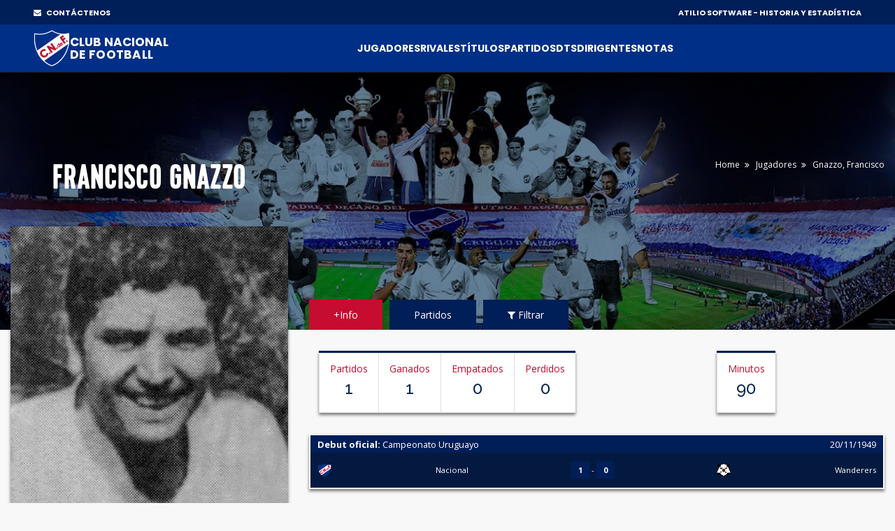

--- FILE ---
content_type: text/html;charset=UTF-8
request_url: https://atilio.uy/jugador:831
body_size: 53451
content:
<head id="j_idt2"><link type="text/css" rel="stylesheet" href="/javax.faces.resource/theme.css.jsf?ln=primefaces-aristo" /><link type="text/css" rel="stylesheet" href="/javax.faces.resource/components.css.jsf?ln=primefaces&amp;v=8.0" /><script type="text/javascript" src="/javax.faces.resource/jquery/jquery.js.jsf?ln=primefaces&amp;v=8.0"></script><script type="text/javascript" src="/javax.faces.resource/jquery/jquery-plugins.js.jsf?ln=primefaces&amp;v=8.0"></script><script type="text/javascript" src="/javax.faces.resource/core.js.jsf?ln=primefaces&amp;v=8.0"></script><script type="text/javascript" src="/javax.faces.resource/components.js.jsf?ln=primefaces&amp;v=8.0"></script><script type="text/javascript" src="/javax.faces.resource/touch/touchswipe.js.jsf?ln=primefaces&amp;v=8.0"></script><script type="text/javascript">if(window.PrimeFaces){PrimeFaces.settings.locale='en_US';}</script>
		<!-- Basic -->
		<meta charset="utf-8" />
		<!-- 		&lt;title&gt;Atilio Software&lt;/title&gt; -->
		<meta name="keywords" content="Atilio Software" />
		<meta name="author" content="Comisión Historia C.N.de F." />

		<meta name="google-site-verification" content="XYtEp0_nYGUqCk6s_4LtUC8OiwP9kqJvozimvlA2Pjs" />
		<title>Francisco Gnazzo | Atilio Software</title>

		<!-- 		&lt;meta name=&quot;description&quot; content=&quot;Francisco Gnazzo. Entreala derecho. Lugar de nacimiento: Junin - Argentina&quot; /&gt; -->

		<meta property="og:title" content="Gnazzo, Francisco | Atilio Software" />
		<meta property="og:image" content="https://elasticbeanstalk-us-east-1-911267631614.s3.amazonaws.com/imagenes/jugadores/GNAZZO-FRANCISCO.jpg" />

		<meta property="og:description" content="Nac:  - Jugó en: 1949" />

		<meta property="og:url" content="/jugador:831" />

		<meta property="og:locale" content="es" />
		<meta property="og:type" content="website" />
		<meta property="og:site_name" content="Atilio Software" />



		<!-- Mobile Metas -->
		<meta name="viewport" content="width=device-width, initial-scale=1, shrink-to-fit=no" />
		<!-- Theme CSS -->
		<link href="assets/css/main.css" rel="stylesheet" media="screen" />

		<!-- Favicons -->

		<link rel="shortcut icon" href="img/icons/favicon2.ico" />
		<link rel="apple-touch-icon" href="img/icons/apple-touch-icon.png" />
		<link rel="apple-touch-icon" sizes="72x72" href="img/icons/apple-touch-icon-72x72.png" />
		<link rel="apple-touch-icon" sizes="114x114" href="img/icons/apple-touch-icon-114x114.png" />

		<script src="assets/js/logout.js"></script>
		<!-- Global site tag (gtag.js) - Google Analytics -->
		<script async="async" src="https://www.googletagmanager.com/gtag/js?id=UA-167143961-1"></script>
		<script>
			window.dataLayer = window.dataLayer || [];
			function gtag() {
				dataLayer.push(arguments);
			}
			gtag('js', new Date());

			gtag('config', 'UA-167143961-1');
		</script>

		<script type="text/javascript">
			//Para mostrar el modal
			function modalConfirmaSesion() {
				PF('statusDialog').show();
				$('html,body').scrollTop(0);
			}
		</script>
		<script type="text/javascript">
			$(document).ready(function() {
				//para controlar expiracion de sesion
				calcOffset();
				//checkSession('/login');
				checkSession('');
				//modalConfirmaSesion();
			});
		</script></head><body>
<form id="form" name="form" method="post" action="/jugador:831" enctype="application/x-www-form-urlencoded">
<input type="hidden" name="form" value="form" />


			<div id="layout">
			
			<!-- ===== TOP BAR (solo desktop) ===== -->
		<div class="cnd-topbar">
		
		  <div class="cnd-top-inner">
		    <!-- WhatsApp contacto --><a href="/contacto" style="color: white;" target="_self" class="youtube">
				<i class="fa fa-envelope" style="margin-right: 5px;"></i> CONTÁCTENOS
			</a>
		    
		
		    <!-- Sponsors -->
		    <div class="top-sponsors">
		      <span>ATILIO SOFTWARE - HISTORIA Y ESTADÍSTICA</span>
		       
		    </div>
		  </div>
		
		</div>
			
				
				<!-- cnd-navbar.xhtml -->
		<header class="cnd-bar sticky-header">
		  <div class="cnd-wrap"><a href="/" style="padding: 8px 0px;" target="_self" class="cnd-logo">
		      <img src="resources/images/logo2021.svg" alt="Atilio Software" />
		       <span class="cnd-clubname">
		      <span class="line1">CLUB NACIONAL</span>
		      <span class="line2">DE FOOTBALL</span>
		  </span></a>
		
		    <!-- BOT&Oacute;N MOBILE -->
		    <button type="button" class="cnd-burger" aria-controls="cnd-nav" aria-expanded="false">
		  <span></span><span></span><span></span>
		</button>
		
		    <!-- NAV -->
		    <nav id="cnd-nav" class="cnd-nav poppins-bold">
		      
		      <div class="cnd-drawer-head">
			    <button type="button" class="cnd-burger active" aria-controls="cnd-nav" aria-expanded="true">
			      <span></span><span></span><span></span>
			    </button>
			  </div>
		      
		      <ul class="cnd-menu">
		
		        
		        <!-- 1er nivel con submen&uacute; -->
		        <li class="has-sub">
		          <a href="#">Jugadores</a>
		          <ul>
		            <li><a href="/masPartidos" target="_self">Más presencias</a></li>
		            <li><a href="/goleadores" target="_self">Máximos goleadores</a></li>
		            <li><a href="/jugadores" target="_self">Alfabético</a></li>
		            <li><a href="/jugadores-mas-laureados" target="_self">Más laureados</a></li>
		            <li><a href="/debuts" target="_self">Debuts</a></li>
		            <li><a href="/coincidencia" target="_self">Coincidencia</a></li>
		          </ul>
		        </li>
		
		        <li><a href="/equipos" target="_self">Rivales</a></li>
		        <li><a href="/titulos" target="_self">Títulos</a></li>
		        <li><a href="/partidos" target="_self">Partidos</a></li>
		
		        <li class="has-sub">
		          <a href="#">DTs</a>
		          <ul>
		            <li><a href="/dt" target="_self">Alfabético</a></li>
		            <li><a href="/dts-mas-presencias" target="_self">Más presencias</a></li>
		          </ul>
		        </li>
		
		        <li class="has-sub">
		          <a href="#">Dirigentes</a>
		          <ul>
		            <li><a href="/presidentes" target="_self">Presidentes</a></li>
		            <li><a href="/socios-fundadores" target="_self">Fundadores</a></li>
		            <li><a href="/dirigentes" target="_self">Todos</a></li>
		          </ul>
		        </li>
		
		        <li class="has-sub">
		          <a href="#">Notas</a>
		          <ul>
		          	<li><a href="/abdon" target="_self">Abdón Porte</a></li>
		          	<li><a href="/gira-1925" target="_self">La Gira de 1925</a></li>
		          	<li><a href="/reunificacion" target="_self">La Reunificación del Fútbol Uruguayo</a></li>
		          	
		            <li><a href="/gpc" target="_self">GPC</a></li>
		            <li><a href="/sede" target="_self">Sede</a></li>
		            <li><a href="/cespedes" target="_self">Los Céspedes</a></li>
		          </ul>
		        </li>
		
		        <li><a href="/contacto" target="_self" class="mostrar-mobile">Contacto</a></li>
		        
		        
		        <!-- SOLO visible para super-usuarios -->
				
				
				<!-- GESTI&Oacute;N JUVENILES -->
				<!-- FIN GESTI&Oacute;N JUVENILES -->
				
		        
		        
		        
		        
		        
		      </ul>
		    </nav>
		  </div><div id="form:messagesGeneral" class="ui-messages ui-widget cartel" aria-live="polite"></div>
		</header><div id="form:messages" class="ui-messages ui-widget" aria-live="polite"></div>
		<style type="text/css">
.ui-datalist .ui-datalist-content {
	border: 0 none
}

.ui-datalist ul {
	padding: 0px 10px 0 20px;
	margin: 5px 0;
}

.value {
	font-weight: bold;
}

.ui-autocomplete-itemtip {
	-moz-box-sizing: content-box;
	-webkit-box-sizing: content-box;
	box-sizing: content-box;
}
</style>


		<!-- Section Title -->
		<div class="section-title slide-jugadores">


			<div class="container">

				<!-- 				&lt;span class=&quot;boton-filter&quot;&gt; &lt;p:commandLink id=&quot;button1&quot; -->
				<!-- 						styleClass=&quot;btn btn-lg btn-danger&quot; onclick=&quot;PF('sidebar1').show()&quot; -->
				<!-- 						oncomplete=&quot;mostrarTabPartidos()&quot; value=&quot;Filtrar resultados&quot;&gt; -->
				<!-- 						&lt;i class=&quot;fa fa-filter&quot;&gt;&lt;/i&gt; -->
				<!-- 					&lt;/p:commandLink&gt; -->
				<!-- 				&lt;/span&gt; -->

				<div class="row">
					<div class="col-md-6 col-lg-4" style="margin-bottom: 4%; text-align: center;"><div id="form:panelTitulo" class="ui-outputpanel ui-widget">

								<h1 class="titulo-jugador">Francisco Gnazzo
									</h1></div>
					</div>

					<div class="col-md-6 col-lg-8">

						<div class="breadcrumbs">
							<ul>
								<li><a href="/" target="_self">Home</a></li>
								<li><a href="/jugadores" target="_self">Jugadores</a></li>
								<li>Gnazzo,
									Francisco</li>
							</ul>
						</div>
					</div>
				</div>
			</div>
		</div>
		<!-- End Section Title -->




		<!-- Section Area - Content Central -->
		<section class="content-info"><div id="form:panelDatos" class="ui-outputpanel ui-widget"><span id="form:contenido">


					<!-- Single Team Tabs -->
					<div class="single-player-tabs">
						<div class="container">
							<div class="row">


								<!-- Side info single team-->
								<div class="col-lg-4 col-xlplayer-4" style="margin-bottom: 0px;">

									<div class="item-player single-player"><img id="form:j_idt185" src="https://elasticbeanstalk-us-east-1-911267631614.s3.amazonaws.com/imagenes/jugadores/GNAZZO-FRANCISCO.jpg?pfdrid_c=true" alt="" style="transform: scale(1); margin: auto; display: block;" />
										<div class="info-player" style="margin: 0px 5px;">
											<span class="number-player"> <img src="img/clubs-logos/NACIONAL.png" style="width: 60%;" />
											</span>
											<h4>
												Francisco Osvaldo Gnazzo <span>Entreala derecho</span>
											</h4>
											<ul>
												<li><strong>Fecha de nacimiento:</strong> <span></span></li>
												<li><strong>Lugar de nacimiento:</strong> <span>Junin</span></li>
												<li><strong>País:</strong> <span><img src="img/clubs-logos/paises/arg.png" /> Argentina </span></li>
													<li><strong>Apodo:</strong> <span>Tata</span></li>
												<li><strong>Proviene:</strong> <span>C.A. Mariano Moreno (ARG)</span></li>

												<li><strong>Jugó en el año:</strong> <span>1949</span></li>

											</ul>



										</div>
									</div>
									
									
									

									<div class="row en-linea">
									
										<div class="col-sm-12 text-center" style="margin-top: 10px; margin-bottom: 0px;">
											<span style="color: #c60c30; margin-right: 10px;">Compartir
												en: </span><a href="http://facebook.com/sharer.php?u=https%3A//atilio.uy/jugador%3A831" style="font-size: 20px;margin-right: 10px;" target="_self">
												<i class="fa fa-facebook" style="color: #4267B2;"></i></a><a href="https://twitter.com/intent/tweet?text=https%3A//atilio.uy/jugador%3A831" style="font-size: 20px;margin-right: 10px;" target="_self">
												<i class="fa fa-twitter" style="color: #1DA1F2;"></i></a><a href="whatsapp://send/?text=https%3A//atilio.uy/jugador%3A831" style="font-size: 20px;margin-right: 10px;" target="_self">
												<i class="fa fa-whatsapp" style="color: #128c7e;"></i></a>


										</div>
									</div>


								</div>
								<!-- end Side info single team-->

								<div class="col-lg-8 col-xl-8">
									<!-- Nav Tabs -->
									<ul class="nav nav-tabs" id="myTab">
											<li class="active" id="liFicha"><a href="javascript:void(0);" onclick="mostrarTabFicha();" id="aFicha" data-toggle="tab">+Info</a></li>
										<li id="liPartidos"><a href="javascript:void(0);" data-toggle="tab" onclick="mostrarTabPartidos();" id="aPartidos">Partidos</a></li>
										<li id="liFiltrar"><a href="javascript:void(0);" onclick="mostrarTabFiltrar();" id="aFiltrar" data-toggle="tab"><i class="fa fa-filter"></i> Filtrar</a></li>
									</ul>
									<!-- End Nav Tabs -->

									<!-- Content Tabs -->
									<div class="tab-content">
										<!-- Tab One - overview -->
											<div class="tab-pane active" id="ficha"><div id="form:panelResumen" class="ui-outputpanel ui-widget">
													<div class="row">



														<div class="col-md-12 col-lg-6">
															<div class="stats-info">

																<ul>
																	<li>Partidos
																		<h3>1</h3>
																	</li>
																	<li>Ganados
																		<h3>1</h3>
																	</li>

																	<li>Empatados
																		<h3>0</h3>
																	</li>

																	<li>Perdidos
																		<h3>0</h3>
																	</li>


																</ul>
															</div>
														</div>
														<div class="col-md-12 col-lg-6" style="padding: 0px 0px;">
															<div class="stats-info">
																<ul>
																		<li>Minutos
																			<h3>90</h3>
																		</li>
																</ul>
															</div>
														</div>





													</div></div>


												<!-- recent-results -->
													<div class="row">
														<div class="col-lg-12">
															<div class="recent-results">

																<div class="info-results">
																	<ul>
																		<li><a href="/partido:2173">
																				<span class="head" style="padding: 1px 10px;">
																					<b class="ver-500px-menos">Debut oficial </b>
																				</span>

																				<span class="head" style="padding: 1px 10px;">
																					<b class="ver-500px-mas">Debut oficial:</b>
																					Campeonato Uruguayo <span class="date">20/11/1949</span>
																				</span>

																				<div class="goals-result">
																					<img src="img/clubs-logos/NACIONAL.png" />
																					Nacional <span class="goals"> <b>1</b>
																						- <b>0</b>
																					</span> <img src="https://elasticbeanstalk-us-east-1-911267631614.s3.amazonaws.com/imagenes/rivales/Wanderers.png" />
																					Wanderers

																				</div></a></li>

																	</ul>
																</div>

															</div>
														</div>
													</div>
													<div class="row">
														<div class="col-lg-12">
															<div class="recent-results">

																<div class="info-results">
																	<ul>
																		<li><a href="/partido:2173">
																				<span class="head" style="padding: 1px 10px;">
																					<b class="ver-500px-menos">Último partido
																						oficial</b>
																				</span>

																				<span class="head" style="padding: 1px 10px;">
																					<b class="ver-500px-mas">Último partido
																						oficial:</b>
																					Campeonato Uruguayo
																					<span class="date">20/11/1949</span>
																				</span>

																				<div class="goals-result">
																					<img src="img/clubs-logos/NACIONAL.png" />
																					Nacional <span class="goals"> <b>1</b>
																						- <b>0</b>
																					</span> <img src="https://elasticbeanstalk-us-east-1-911267631614.s3.amazonaws.com/imagenes/rivales/Wanderers.png" />
																					Wanderers

																				</div></a></li>

																	</ul>
																</div>

															</div>
														</div>
													</div>
												<!-- end recent-results -->






												<div class="row">





												</div>

												<div class="row">







												</div>



											</div>
											<!-- Tab One - overview -->


										<!-- Tab Theree - career -->
										<div class="tab-pane" id="partidos"><div id="form:panelPartidos" class="ui-outputpanel ui-widget">

												<div class="row">



													<div class="col-md-12 col-lg-6">
														<div class="stats-info">
															<ul>
																<li>Partidos
																	<h3>1</h3>
																</li>
																<li>Ganados
																	<h3>1</h3>
																</li>

																<li>Empatados
																	<h3>0</h3>
																</li>

																<li>Perdidos
																	<h3>0</h3>
																</li>


															</ul>
														</div>
													</div>
														<div class="col-md-12 col-lg-6" style="padding: 0px 0px;">
															<div class="stats-info">
																<ul>
																		<li>Minutos
																			<h3>90</h3>
																		</li>
																</ul>
															</div>
														</div>




												</div>

												<div class="row">

													<div class="col-lg-12"><div id="form:j_idt319" class="ui-datatable ui-widget"><div class="ui-datatable-header ui-widget-header ui-corner-top"><div id="form:j_idt319:j_idt320" class="ui-outputpanel ui-widget"><span style="color: #bb0000;">Partidos jugados</span></div></div><div id="form:j_idt319_paginator_top" class="ui-paginator ui-paginator-top ui-widget-header" role="navigation" aria-label="Pagination"><span class="ui-paginator-current">(1 of 1)</span> <a href="#" class="ui-paginator-first ui-state-default ui-corner-all ui-state-disabled" aria-label="First Page" tabindex="-1"><span class="ui-icon ui-icon-seek-first">F</span></a><a href="#" class="ui-paginator-prev ui-state-default ui-corner-all ui-state-disabled" aria-label="Previous Page" tabindex="-1"><span class="ui-icon ui-icon-seek-prev">P</span></a><span class="ui-paginator-pages"><a class="ui-paginator-page ui-state-default ui-state-active ui-corner-all" tabindex="0" href="#">1</a></span><a href="#" class="ui-paginator-next ui-state-default ui-corner-all ui-state-disabled" aria-label="Next Page" tabindex="-1"><span class="ui-icon ui-icon-seek-next">N</span></a><a href="#" class="ui-paginator-last ui-state-default ui-corner-all ui-state-disabled" aria-label="Last Page" tabindex="-1"><span class="ui-icon ui-icon-seek-end">E</span></a><label id="form:j_idt319:j_id2_rppLabel" for="form:j_idt319:j_id2" class="ui-paginator-rpp-label ui-helper-hidden">Rows Per Page</label><select id="form:j_idt319:j_id2" name="form:j_idt319_rppDD" aria-labelledby="form:j_idt319:j_id2_rppLabel" class="ui-paginator-rpp-options ui-widget ui-state-default ui-corner-left" autocomplete="off"><option value="50" selected="selected">50</option><option value="100">100</option><option value="200">200</option></select></div><div class="ui-datatable-tablewrapper"><table role="grid"><thead id="form:j_idt319_head"><tr role="row"><th id="form:j_idt319:j_idt322" class="ui-state-default ui-filter-column fechaColumn" role="columnheader" aria-label="Fecha" scope="col"><span class="ui-column-title">Fecha</span><label id="form:j_idt319:j_idt322:filter_label" for="form:j_idt319:j_idt322:filter" class="ui-helper-hidden">Filter by Fecha</label><input id="form:j_idt319:j_idt322:filter" name="form:j_idt319:j_idt322:filter" class="ui-column-filter ui-inputfield ui-inputtext ui-widget ui-state-default ui-corner-all" value="" autocomplete="off" aria-labelledby="form:j_idt319:j_idt322:filter_label" /></th><th id="form:j_idt319:j_idt325" class="ui-state-default ui-filter-column" role="columnheader" aria-label="Rival" scope="col"><span class="ui-column-title">Rival</span><label id="form:j_idt319:j_idt325:filter_label" for="form:j_idt319:j_idt325:filter" class="ui-helper-hidden">Filter by Rival</label><input id="form:j_idt319:j_idt325:filter" name="form:j_idt319:j_idt325:filter" class="ui-column-filter ui-inputfield ui-inputtext ui-widget ui-state-default ui-corner-all" value="" autocomplete="off" aria-labelledby="form:j_idt319:j_idt325:filter_label" /></th><th id="form:j_idt319:j_idt328" class="ui-state-default ui-filter-column resultadoColumn" role="columnheader" aria-label="Resultado" scope="col"><span class="ui-column-title">Resultado</span><label id="form:j_idt319:j_idt328:filter_label" for="form:j_idt319:j_idt328:filter" class="ui-helper-hidden">Filter by Resultado</label><input id="form:j_idt319:j_idt328:filter" name="form:j_idt319:j_idt328:filter" class="ui-column-filter ui-inputfield ui-inputtext ui-widget ui-state-default ui-corner-all" value="" autocomplete="off" aria-labelledby="form:j_idt319:j_idt328:filter_label" /></th><th id="form:j_idt319:j_idt331" class="ui-state-default ui-filter-column ui-column-p-2" role="columnheader" aria-label="Goles" scope="col" style="width: 6%; text-align: center;"><span class="ui-column-title">Goles</span><label id="form:j_idt319:j_idt331:filter_label" for="form:j_idt319:j_idt331:filter" class="ui-helper-hidden">Filter by Goles</label><input id="form:j_idt319:j_idt331:filter" name="form:j_idt319:j_idt331:filter" class="ui-column-filter ui-inputfield ui-inputtext ui-widget ui-state-default ui-corner-all" value="" autocomplete="off" aria-labelledby="form:j_idt319:j_idt331:filter_label" /></th><th id="form:j_idt319:j_idt334" class="ui-state-default ui-filter-column resultadoColumn ui-column-p-4" role="columnheader" aria-label="Minutos" scope="col"><span class="ui-column-title">Minutos</span><label id="form:j_idt319:j_idt334:filter_label" for="form:j_idt319:j_idt334:filter" class="ui-helper-hidden">Filter by Minutos</label><input id="form:j_idt319:j_idt334:filter" name="form:j_idt319:j_idt334:filter" class="ui-column-filter ui-inputfield ui-inputtext ui-widget ui-state-default ui-corner-all" value="" autocomplete="off" aria-labelledby="form:j_idt319:j_idt334:filter_label" /></th><th id="form:j_idt319:j_idt337" class="ui-state-default ui-filter-column" role="columnheader" aria-label="Tipo" scope="col" style="width: 13%;"><span class="ui-column-title">Tipo</span><label id="form:j_idt319:j_idt337:filter_label" for="form:j_idt319:j_idt337:filter" class="ui-helper-hidden">Filter by Tipo</label><input id="form:j_idt319:j_idt337:filter" name="form:j_idt319:j_idt337:filter" class="ui-column-filter ui-inputfield ui-inputtext ui-widget ui-state-default ui-corner-all" value="" autocomplete="off" aria-labelledby="form:j_idt319:j_idt337:filter_label" /></th><th id="form:j_idt319:j_idt340" class="ui-state-default ui-filter-column ui-column-p-5" role="columnheader" aria-label="Carácter" scope="col" style="width: 11%;"><span class="ui-column-title">Carácter</span><label id="form:j_idt319:j_idt340:filter_label" for="form:j_idt319:j_idt340:filter" class="ui-helper-hidden">Filter by Carácter</label><input id="form:j_idt319:j_idt340:filter" name="form:j_idt319:j_idt340:filter" class="ui-column-filter ui-inputfield ui-inputtext ui-widget ui-state-default ui-corner-all" value="" autocomplete="off" aria-labelledby="form:j_idt319:j_idt340:filter_label" /></th><th id="form:j_idt319:j_idt343" class="ui-state-default ui-filter-column ui-column-p-4" role="columnheader" aria-label="Condición" scope="col" style="width: 10%;"><span class="ui-column-title">Condición</span><label id="form:j_idt319:j_idt343:filter_label" for="form:j_idt319:j_idt343:filter" class="ui-helper-hidden">Filter by Condición</label><input id="form:j_idt319:j_idt343:filter" name="form:j_idt319:j_idt343:filter" class="ui-column-filter ui-inputfield ui-inputtext ui-widget ui-state-default ui-corner-all" value="" autocomplete="off" aria-labelledby="form:j_idt319:j_idt343:filter_label" /></th><th id="form:j_idt319:j_idt346" class="ui-state-default ui-filter-column" role="columnheader" aria-label="Campeonato" scope="col"><span class="ui-column-title">Campeonato</span><label id="form:j_idt319:j_idt346:filter_label" for="form:j_idt319:j_idt346:filter" class="ui-helper-hidden">Filter by Campeonato</label><input id="form:j_idt319:j_idt346:filter" name="form:j_idt319:j_idt346:filter" class="ui-column-filter ui-inputfield ui-inputtext ui-widget ui-state-default ui-corner-all" value="" autocomplete="off" aria-labelledby="form:j_idt319:j_idt346:filter_label" /></th></tr></thead><tbody id="form:j_idt319_data" class="ui-datatable-data ui-widget-content" tabindex="0"><tr data-ri="0" data-rk="2173" class="ui-widget-content ui-datatable-even ui-datatable-selectable color-oficial" role="row" aria-selected="false"><td role="gridcell" class="fechaColumn"><a href="/partido:2173" style="display: block;" target="_blank">20/11/1949</a></td><td role="gridcell"><a href="/partido:2173" style="display: block;" target="_blank">Wanderers</a></td><td role="gridcell" class="resultadoColumn"><a href="/partido:2173" style="display: block;" target="_blank">1 - 0</a></td><td role="gridcell" style="width: 6%; text-align: center;" class="ui-column-p-2"><a href="/partido:2173" style="display: block;" target="_blank">0</a></td><td role="gridcell" class="resultadoColumn ui-column-p-4"><a href="/partido:2173" style="display: block;" target="_blank">90</a></td><td role="gridcell" style="width: 13%;"><a href="/partido:2173" style="display: block;" target="_blank">TITULAR</a></td><td role="gridcell" style="width: 11%;" class="ui-column-p-5"><a href="/partido:2173" style="display: block;" target="_blank">OFICIAL</a></td><td role="gridcell" style="width: 10%;" class="ui-column-p-4"><a href="/partido:2173" style="display: block;" target="_blank">NEUTRAL</a></td><td role="gridcell"><a href="/partido:2173" style="display: block;" target="_blank">Campeonato Uruguayo</a></td></tr></tbody></table></div><div id="form:j_idt319_paginator_bottom" class="ui-paginator ui-paginator-bottom ui-widget-header ui-corner-bottom" role="navigation" aria-label="Pagination"><span class="ui-paginator-current">(1 of 1)</span> <a href="#" class="ui-paginator-first ui-state-default ui-corner-all ui-state-disabled" aria-label="First Page" tabindex="-1"><span class="ui-icon ui-icon-seek-first">F</span></a><a href="#" class="ui-paginator-prev ui-state-default ui-corner-all ui-state-disabled" aria-label="Previous Page" tabindex="-1"><span class="ui-icon ui-icon-seek-prev">P</span></a><span class="ui-paginator-pages"><a class="ui-paginator-page ui-state-default ui-state-active ui-corner-all" tabindex="0" href="#">1</a></span><a href="#" class="ui-paginator-next ui-state-default ui-corner-all ui-state-disabled" aria-label="Next Page" tabindex="-1"><span class="ui-icon ui-icon-seek-next">N</span></a><a href="#" class="ui-paginator-last ui-state-default ui-corner-all ui-state-disabled" aria-label="Last Page" tabindex="-1"><span class="ui-icon ui-icon-seek-end">E</span></a><label id="form:j_idt319:j_id3_rppLabel" for="form:j_idt319:j_id3" class="ui-paginator-rpp-label ui-helper-hidden">Rows Per Page</label><select id="form:j_idt319:j_id3" name="form:j_idt319_rppDD" aria-labelledby="form:j_idt319:j_id3_rppLabel" class="ui-paginator-rpp-options ui-widget ui-state-default ui-corner-left" autocomplete="off"><option value="50" selected="selected">50</option><option value="100">100</option><option value="200">200</option></select></div><input type="hidden" id="form:j_idt319_selection" name="form:j_idt319_selection" autocomplete="off" value="" /></div><script id="form:j_idt319_s" type="text/javascript">$(function(){PrimeFaces.cw("DataTable","partidosTable",{id:"form:j_idt319",paginator:{id:['form:j_idt319_paginator_top','form:j_idt319_paginator_bottom'],rows:50,rowCount:1,page:0,currentPageTemplate:'({currentPage} of {totalPages})'},selectionMode:"single",filter:true,groupColumnIndexes:[],disableContextMenuIfEmpty:false,behaviors:{rowSelect:function(ext,event) {PrimeFaces.ab({s:"form:j_idt319",e:"rowSelect",f:"form",p:"form:j_idt319",u:"form"},ext);}}});});</script><div id="form:panelAclaracion" class="ui-outputpanel ui-widget" style="margin-top: 10px;">

															<div class="square-oficiales"></div>
															<p style="margin-bottom: 5px;">Partidos oficiales.</p>
															<div class="square-amistosos"></div>
															<p style="margin-bottom: 5px;">Partidos amistosos.</p></div>
													</div>
												</div></div>



											<div class="row">

												<div class="col-lg-12">

												</div>
											</div>



										</div>
										<!-- Tab Theree - career -->



										<!-- Tab 4 - filtrar -->
										<div class="tab-pane" id="filtrar">

											<div class="row">


												<div class="col-lg-6 col-xl-6">
													<!-- Attack -->
													<div class="panel-box">
														<div class="titles no-margin">
															<h4>
																<i class="fa fa-calendar"></i>Fecha:
															</h4>
														</div>

														<div class="info-panel">
															<ul class="list">
																<li>Desde: <span id="form:buttonfechaDesde" class="ui-calendar calendario-desde prod"><input id="form:buttonfechaDesde_input" name="form:buttonfechaDesde_input" type="text" value="14/05/1899" class="ui-inputfield ui-widget ui-state-default ui-corner-all" /></span><script id="form:buttonfechaDesde_s" type="text/javascript">$(function(){PrimeFaces.cw("Calendar","widget_form_buttonfechaDesde",{id:"form:buttonfechaDesde",popup:true,locale:"es",dateFormat:"dd\/mm\/yy",defaultDate:"14\/05\/1899",showButtonPanel:true,showOn:"button",mask:"99\/99\/9999"});});</script></li>
																<li>Hasta: <span id="form:buttonfechaHasta" class="ui-calendar calendario-hasta prod"><input id="form:buttonfechaHasta_input" name="form:buttonfechaHasta_input" type="text" value="15/01/2026" class="ui-inputfield ui-widget ui-state-default ui-corner-all" /></span><script id="form:buttonfechaHasta_s" type="text/javascript">$(function(){PrimeFaces.cw("Calendar","widget_form_buttonfechaHasta",{id:"form:buttonfechaHasta",popup:true,locale:"es",dateFormat:"dd\/mm\/yy",defaultDate:"15\/01\/2026",showButtonPanel:true,showOn:"button",mask:"99\/99\/9999"});});</script></li>

															</ul>
														</div>
													</div>
													<!-- End Attack -->
												</div>

												<div class="col-lg-6 col-xl-6">
													<div class="panel-box">
														<div class="titles no-margin">
															<h4>
																<i class="fa fa-users"></i>Rival
															</h4>
														</div>
														<div class="info-panel"><span id="form:j_idt373" class="ui-autocomplete prod"><input id="form:j_idt373_input" name="form:j_idt373_input" type="text" class="ui-autocomplete-input ui-autocomplete-dd-input ui-inputfield ui-widget ui-state-default ui-corner-left" autocomplete="off" value="" /><button class="ui-autocomplete-dropdown ui-button ui-widget ui-state-default ui-corner-right ui-button-icon-only" type="button"><span class="ui-button-icon-primary ui-icon ui-icon-triangle-1-s"></span><span class="ui-button-text">&nbsp;</span></button><span id="form:j_idt373_panel" class="ui-autocomplete-panel ui-widget-content ui-corner-all ui-helper-hidden ui-shadow ui-input-overlay" role="listbox"></span></span><script id="form:j_idt373_s" type="text/javascript">$(function(){PrimeFaces.cw("AutoComplete","widget_form_j_idt373",{id:"form:j_idt373",delay:300,forceSelection:true,scrollHeight:250,appendTo:"@(body)",queryMode:"server"});});</script>

														</div>
													</div>
												</div>


												<div class="col-lg-6 col-xl-6">
													<div class="panel-box">
														<div class="titles no-margin">
															<h4>
																<i class="fa fa-soccer-ball-o"></i>Carácter
															</h4>
														</div>
														<div class="info-panel">
															<ul class="list">
																<li><div id="form:j_idt375" class="ui-selectbooleancheckbox ui-chkbox ui-widget checkTipo prod"><div class="ui-helper-hidden-accessible"><input id="form:j_idt375_input" name="form:j_idt375_input" type="checkbox" autocomplete="off" checked="checked" aria-checked="true" /></div><div class="ui-chkbox-box ui-widget ui-corner-all ui-state-default ui-state-active"><span class="ui-chkbox-icon ui-icon ui-icon-check ui-c"></span></div></div><script id="form:j_idt375_s" type="text/javascript">$(function(){PrimeFaces.cw("SelectBooleanCheckbox","widget_form_j_idt375",{id:"form:j_idt375"});});</script> Oficial</li>
																<li><div id="form:j_idt377" class="ui-selectbooleancheckbox ui-chkbox ui-widget checkTipo prod"><div class="ui-helper-hidden-accessible"><input id="form:j_idt377_input" name="form:j_idt377_input" type="checkbox" autocomplete="off" checked="checked" aria-checked="true" /></div><div class="ui-chkbox-box ui-widget ui-corner-all ui-state-default ui-state-active"><span class="ui-chkbox-icon ui-icon ui-icon-check ui-c"></span></div></div><script id="form:j_idt377_s" type="text/javascript">$(function(){PrimeFaces.cw("SelectBooleanCheckbox","widget_form_j_idt377",{id:"form:j_idt377"});});</script> Amistoso</li>
																<li><div id="form:j_idt379" class="ui-selectbooleancheckbox ui-chkbox ui-widget checkTipo prod"><div class="ui-helper-hidden-accessible"><input id="form:j_idt379_input" name="form:j_idt379_input" type="checkbox" autocomplete="off" aria-checked="false" /></div><div class="ui-chkbox-box ui-widget ui-corner-all ui-state-default"><span class="ui-chkbox-icon ui-icon ui-icon-blank ui-c"></span></div></div><script id="form:j_idt379_s" type="text/javascript">$(function(){PrimeFaces.cw("SelectBooleanCheckbox","widget_form_j_idt379",{id:"form:j_idt379"});});</script>
																	Entrenamiento *</li>

															</ul>
														</div>
													</div>
												</div>


												<div class="col-lg-6 col-xl-6">
													<div class="panel-box">
														<div class="titles no-margin">
															<h4>
																<i class="fa fa-map-marker"></i>Estadio
															</h4>
														</div>
														<div class="info-panel" style="padding-bottom: 38px;"><span id="form:j_idt381" class="ui-autocomplete prod"><input id="form:j_idt381_input" name="form:j_idt381_input" type="text" class="ui-autocomplete-input ui-autocomplete-dd-input ui-inputfield ui-widget ui-state-default ui-corner-left" autocomplete="off" value="" /><button class="ui-autocomplete-dropdown ui-button ui-widget ui-state-default ui-corner-right ui-button-icon-only" type="button"><span class="ui-button-icon-primary ui-icon ui-icon-triangle-1-s"></span><span class="ui-button-text">&nbsp;</span></button><span id="form:j_idt381_panel" class="ui-autocomplete-panel ui-widget-content ui-corner-all ui-helper-hidden ui-shadow ui-input-overlay" role="listbox"></span></span><script id="form:j_idt381_s" type="text/javascript">$(function(){PrimeFaces.cw("AutoComplete","widget_form_j_idt381",{id:"form:j_idt381",delay:300,scrollHeight:250,appendTo:"@(body)",queryMode:"server"});});</script>
															<br /> <br />
														</div>
													</div>
												</div>




												<!-- 											&lt;div class=&quot;col-lg-6 col-xl-6&quot;&gt; -->
												<!-- 												&lt;div class=&quot;panel-box&quot;&gt; -->
												<!-- 													&lt;div class=&quot;titles no-margin&quot;&gt; -->
												<!-- 														&lt;h4&gt; -->
												<!-- 															&lt;i class=&quot;fa fa-soccer-ball-o&quot;&gt;&lt;/i&gt;Condici&oacute;n -->
												<!-- 														&lt;/h4&gt; -->
												<!-- 													&lt;/div&gt; -->
												<!-- 													&lt;div class=&quot;info-panel&quot;&gt; -->
												<!-- 														&lt;ul class=&quot;list&quot;&gt; -->
												<!-- 															&lt;li&gt;&lt;p:selectBooleanCheckbox -->
												<!-- 																	value=&quot;true&quot; /&gt; Local&lt;/li&gt; -->
												<!-- 															&lt;li&gt;&lt;p:selectBooleanCheckbox -->
												<!-- 																	value=&quot;true&quot; /&gt; Visitante&lt;/li&gt; -->
												<!-- 															&lt;li&gt;&lt;p:selectBooleanCheckbox -->
												<!-- 																	value=&quot;true&quot; /&gt; Neutral&lt;/li&gt; -->

												<!-- 														&lt;/ul&gt; -->
												<!-- 													&lt;/div&gt; -->
												<!-- 												&lt;/div&gt; -->
												<!-- 											&lt;/div&gt; -->

												<div class="col-lg-6 col-xl-6">
													<div class="panel-box">
														<div class="titles no-margin">
															<h4>
																<i class="fa fa-trophy"></i>Torneo
															</h4>
														</div>
														<div class="info-panel"><span id="form:j_idt383" class="ui-autocomplete prod"><input id="form:j_idt383_input" name="form:j_idt383_input" type="text" class="ui-autocomplete-input ui-autocomplete-dd-input ui-inputfield ui-widget ui-state-default ui-corner-left" autocomplete="off" value="" /><button class="ui-autocomplete-dropdown ui-button ui-widget ui-state-default ui-corner-right ui-button-icon-only" type="button"><span class="ui-button-icon-primary ui-icon ui-icon-triangle-1-s"></span><span class="ui-button-text">&nbsp;</span></button><span id="form:j_idt383_panel" class="ui-autocomplete-panel ui-widget-content ui-corner-all ui-helper-hidden ui-shadow ui-input-overlay" role="listbox"></span></span><script id="form:j_idt383_s" type="text/javascript">$(function(){PrimeFaces.cw("AutoComplete","widget_form_j_idt383",{id:"form:j_idt383",delay:300,scrollHeight:250,appendTo:"@(body)",queryMode:"server"});});</script>



														</div>
													</div>
												</div>

												<div class="col-lg-6 col-xl-6">
													<div class="panel-box">
														<div class="titles no-margin">
															<h4>
																<i class="fa fa-trophy"></i>País
															</h4>
														</div>
														<div class="info-panel"><span id="form:j_idt385" class="ui-autocomplete prod"><input id="form:j_idt385_input" name="form:j_idt385_input" type="text" class="ui-autocomplete-input ui-autocomplete-dd-input ui-inputfield ui-widget ui-state-default ui-corner-left" autocomplete="off" value="" /><button class="ui-autocomplete-dropdown ui-button ui-widget ui-state-default ui-corner-right ui-button-icon-only" type="button"><span class="ui-button-icon-primary ui-icon ui-icon-triangle-1-s"></span><span class="ui-button-text">&nbsp;</span></button><span id="form:j_idt385_panel" class="ui-autocomplete-panel ui-widget-content ui-corner-all ui-helper-hidden ui-shadow ui-input-overlay" role="listbox"></span></span><script id="form:j_idt385_s" type="text/javascript">$(function(){PrimeFaces.cw("AutoComplete","widget_form_j_idt385",{id:"form:j_idt385",delay:300,scrollHeight:250,appendTo:"@(body)",queryMode:"server"});});</script>



														</div>
													</div>
												</div>

												<div class="col-lg-6 col-xl-6">
													<!-- Attack -->
													<div class="panel-box">
														<div class="titles no-margin">
															<h4>
																<i class="fa fa-soccer-ball-o"></i>Mostrar también
															</h4>
														</div>
														<div class="info-panel">
															<ul class="list">
																<li><div id="form:j_idt387" class="ui-selectbooleancheckbox ui-chkbox ui-widget checkTipo prod"><div class="ui-helper-hidden-accessible"><input id="form:j_idt387_input" name="form:j_idt387_input" type="checkbox" autocomplete="off" aria-checked="false" /></div><div class="ui-chkbox-box ui-widget ui-corner-all ui-state-default"><span class="ui-chkbox-icon ui-icon ui-icon-blank ui-c"></span></div></div><script id="form:j_idt387_s" type="text/javascript">$(function(){PrimeFaces.cw("SelectBooleanCheckbox","widget_form_j_idt387",{id:"form:j_idt387"});});</script> Anulados *</li>
																<li><div id="form:j_idt389" class="ui-selectbooleancheckbox ui-chkbox ui-widget checkTipo prod"><div class="ui-helper-hidden-accessible"><input id="form:j_idt389_input" name="form:j_idt389_input" type="checkbox" autocomplete="off" checked="checked" aria-checked="true" /></div><div class="ui-chkbox-box ui-widget ui-corner-all ui-state-default ui-state-active"><span class="ui-chkbox-icon ui-icon ui-icon-check ui-c"></span></div></div><script id="form:j_idt389_s" type="text/javascript">$(function(){PrimeFaces.cw("SelectBooleanCheckbox","widget_form_j_idt389",{id:"form:j_idt389"});});</script> WO</li>

															</ul>
														</div>
													</div>
													<!-- End Attack -->
												</div>


											</div>

											<div class="row">
												<div class="col-md-12">
													<p style="margin-bottom: 5px;">(*) No cuentan para la
														estadística</p><a id="form:j_idt391" href="#" class="ui-commandlink ui-widget btn btn-lg btn-primary" onclick="PrimeFaces.ab({s:&quot;form:j_idt391&quot;,f:&quot;form&quot;,u:&quot;form:contenido form:panelAclaracion&quot;,onst:function(cfg){PF('cargando').show();},onsu:function(data,status,xhr){PF('cargando').hide();subir();;},onco:function(xhr,status,args,data){mostrarTabPartidos();}});return false;" style="width: 100%;margin-bottom: 10px;">FILTRAR</a>
												</div>
											</div><div id="form:j_idt393" class="ui-dialog ui-widget ui-widget-content ui-corner-all ui-shadow ui-hidden-container"><div class="ui-dialog-content ui-widget-content" id="form:j_idt393_content">

												<img src="img/gif/loading-bolso.gif" alt="Nacional" style="width: 128px;" /></div></div><script id="form:j_idt393_s" type="text/javascript">$(function(){PrimeFaces.cw("Dialog","cargando",{id:"form:j_idt393",draggable:false,resizable:false,modal:true});});</script>


										</div>
										<!-- End Tab 4 - filtrar -->
									</div>
									<!-- Content Tabs -->
								</div>




							</div>
						</div>

						<!-- Single Team Tabs -->

					</div></span></div>

		</section>
		<!-- End Section Area -  Content Central -->

		<script type="text/javascript">
// 			function mostrarTabPartidos() {
// 				var tab1 = document.getElementById("overview");
// 				var tab2 = document.getElementById("partido");
// 				tab1.className = "tab-pane";
// 				tab2.className = "tab-pane active";
// 				$('html,body').scrollTop(0);
// 			}

// 			function subir() {

// 				$('html,body').scrollTop(0);
// 			}
// 			function cargar() {
// 				location.reload(true);
// 			}
		</script>
		
		<script type="text/javascript">
			function subir() {

				$('html,body').scrollTop(0);
			}
		</script>
		
		
		<script type="text/javascript">
			function mostrarTabFicha() {
				
				var ficha = document.getElementById("ficha");
				var trayectoria = document.getElementById("trayectoria");
				var partidos = document.getElementById("partidos");
				var filtrar = document.getElementById("filtrar");
				
				var liFicha = document.getElementById("liFicha");
				var liTrayectoria = document.getElementById("liTrayectoria");
				var liPartidos = document.getElementById("liPartidos");
				var liFiltrar = document.getElementById("liFiltrar");
				
				var aFicha = document.getElementById("aFicha");
				var aTrayectoria = document.getElementById("aTrayectoria");
				var aPartidos = document.getElementById("aPartidos");
				var aFiltrar = document.getElementById("aFiltrar");
				
				ficha.className = "tab-pane active";
				if (trayectoria != null) {
					trayectoria.className = "tab-pane";
				}
				if (partidos != null) {
					partidos.className = "tab-pane";
				}
				if (filtrar != null) {
					filtrar.className = "tab-pane";
				}
				
				
				if (liFicha != null) {
					liFicha.className = "";				
				}				
				if (aFicha != null) {
					aFicha.className = "active";	
				}	
				
				if (aTrayectoria != null) {
					aTrayectoria.className = "";
				}
				if (aPartidos != null) {
					aPartidos.className = "";
				}
				if (aFiltrar != null) {
					aFiltrar.className = "";
				}
			}
		</script>
		
		<script type="text/javascript">
			function mostrarTabTrayectoria() {
				
				var ficha = document.getElementById("ficha");
				var trayectoria = document.getElementById("trayectoria");
				var partidos = document.getElementById("partidos");
				var filtrar = document.getElementById("filtrar");
				
				var liFicha = document.getElementById("liFicha");
				var liTrayectoria = document.getElementById("liTrayectoria");
				var liPartidos = document.getElementById("liPartidos");
				var liFiltrar = document.getElementById("liFiltrar");
				
				var aFicha = document.getElementById("aFicha");
				var aTrayectoria = document.getElementById("aTrayectoria");
				var aPartidos = document.getElementById("aPartidos");
				var aFiltrar = document.getElementById("aFiltrar");
				
				if (ficha != null) {
					ficha.className = "tab-pane";
				}
				if (trayectoria != null) {
					trayectoria.className = "tab-pane active";
				}
				if (partidos != null) {
					partidos.className = "tab-pane";
				}
				if (filtrar != null) {
					filtrar.className = "tab-pane";
				}
				
				
				if (liFicha != null) {
					liFicha.className = "";				
				}		
				if (aFicha != null) {
					aFicha.className = "";	
				}	
				
				
				if (aTrayectoria != null) {
					aTrayectoria.className = "active";
				}
				if (aPartidos != null) {
					aPartidos.className = "";
				}
				if (aFiltrar != null) {
					aFiltrar.className = "";
				}
			}
		</script>
		
		<script type="text/javascript">
			function mostrarTabPartidos() {
				
				var ficha = document.getElementById("ficha");
				var trayectoria = document.getElementById("trayectoria");
				var partidos = document.getElementById("partidos");
				var filtrar = document.getElementById("filtrar");
				
				var liFicha = document.getElementById("liFicha");
				var liTrayectoria = document.getElementById("liTrayectoria");
				var liPartidos = document.getElementById("liPartidos");
				var liFiltrar = document.getElementById("liFiltrar");
				
				var aFicha = document.getElementById("aFicha");
				var aTrayectoria = document.getElementById("aTrayectoria");
				var aPartidos = document.getElementById("aPartidos");
				var aFiltrar = document.getElementById("aFiltrar");
				
				if (ficha != null) {
					ficha.className = "tab-pane";
				}
				
				if (trayectoria != null) {
					trayectoria.className = "tab-pane";
				}
				if (partidos != null) {
					partidos.className = "tab-pane active";
				}
				if (filtrar != null) {
					filtrar.className = "tab-pane";
				}
				
				
				if (liFicha != null) {
					liFicha.className = "";				
				}			
				if (aFicha != null) {
					aFicha.className = "";	
				}	
				
				if (aTrayectoria != null) {
					aTrayectoria.className = "";
				}
				if (aPartidos != null) {
					aPartidos.className = "active";
				}
				if (aFiltrar != null) {
					aFiltrar.className = "";
				}
			}
		</script>
		
		<script type="text/javascript">
			function mostrarTabFiltrar() {
				
				var ficha = document.getElementById("ficha");
				var trayectoria = document.getElementById("trayectoria");
				var partidos = document.getElementById("partidos");
				var filtrar = document.getElementById("filtrar");
				
				var liFicha = document.getElementById("liFicha");
				var liTrayectoria = document.getElementById("liTrayectoria");
				var liPartidos = document.getElementById("liPartidos");
				var liFiltrar = document.getElementById("liFiltrar");
				
				var aFicha = document.getElementById("aFicha");
				var aTrayectoria = document.getElementById("aTrayectoria");
				var aPartidos = document.getElementById("aPartidos");
				var aFiltrar = document.getElementById("aFiltrar");
				
				if (ficha != null) {
					ficha.className = "tab-pane";
				}
				if (trayectoria != null) {
					trayectoria.className = "tab-pane";
				}
				if (partidos != null) {
					partidos.className = "tab-pane";
				}
				if (filtrar != null) {
					filtrar.className = "tab-pane active";
				}
				
				if (liFicha != null) {
					liFicha.className = "";				
				}
				
				if (aFicha != null) {
					aFicha.className = "";	
				}	
				
				if (aTrayectoria != null) {
					aTrayectoria.className = "";
				}
				if (aPartidos != null) {
					aPartidos.className = "";
				}
				if (aFiltrar != null) {
					aFiltrar.className = "active";
				}
			}
		</script>

				<!-- footer-->
				<footer id="footer">
					<!-- Footer Top-->
					<div class="top-footer">

						<!-- Logo Footer-->
						<div class="col-lg-12" style="margin-bottom: 0px;">
							<div class="logo-footer">
								<h2 style="margin-bottom: 0px;">Comisión de Historia y
									Estadística</h2>
							</div>
						</div>
						<!-- End Logo Footer-->

						<!-- Social Icons-->
						<ul class="social">

							<li>
								<div>
									<a href="https://twitter.com/CNdeFhistoria" class="twitter-icon"> <i class="fa fa-twitter"></i>
									</a>
								</div>
							</li>

							<li>
								<div>
									<a href="https://www.instagram.com/historiacndef/" class="twitter-icon"> <i class="fa fa-instagram"></i>
									</a>
								</div>
							</li>


							<li>
								<div>
									<a href="https://www.youtube.com/channel/UCWxO2TULLT18lSsZlwsh2Jw" class="youtube"> <i class="fa fa-youtube"></i>
									</a>
								</div>
							</li>

							<li>
								<div><a href="/contacto" target="_self" class="youtube">
										<i class="fa fa-envelope"></i></a>


								</div>
							</li>
						</ul>
						<!-- End Social Icons-->
					</div>
					<!-- End Footer Top-->



				</footer>
				<!-- End footer-->

				<!-- footer Down-->
				<div class="footer-down">
					<div class="container">
						<div class="row">
							<div class="col-md-12">
								<p>2025 Atilio Software . Todos los derechos reservados</p>
							</div>
						</div>
					</div>
				</div>
				<!-- footer Down-->
			</div>
			<!-- End layout-->
			<!-- ======================= JQuery libs =========================== -->

		<script type="text/javascript">
			PrimeFaces.locales['es'] = {
				closeText : 'Cerrar',
				prevText : 'Anterior',
				nextText : 'Siguiente',
				monthNames : [ 'Enero', 'Febrero', 'Marzo', 'Abril', 'Mayo',
						'Junio', 'Julio', 'Agosto', 'Septiembre', 'Octubre',
						'Noviembre', 'Diciembre' ],
				monthNamesShort : [ 'Ene', 'Feb', 'Mar', 'Abr', 'May', 'Jun',
						'Jul', 'Ago', 'Sep', 'Oct', 'Nov', 'Dic' ],
				dayNames : [ 'Domingo', 'Lunes', 'Martes', 'Miércoles',
						'Jueves', 'Viernes', 'Sábado' ],
				dayNamesShort : [ 'Dom', 'Lun', 'Mar', 'Mie', 'Jue', 'Vie',
						'Sab' ],
				dayNamesMin : [ 'D', 'L', 'M', 'X', 'J', 'V', 'S' ],
				weekHeader : 'Semana',
				firstDay : 1,
				isRTL : false,
				showMonthAfterYear : false,
				yearSuffix : '',
				timeOnlyTitle : 'Sólo hora',
				timeText : 'Tiempo',
				hourText : 'Hora',
				minuteText : 'Minuto',
				secondText : 'Segundo',
				currentText : 'Fecha actual',
				ampm : false,
				month : 'Mes',
				week : 'Semana',
				day : 'Día',
				allDayText : 'Todo el día'
			};
		</script>
		<script type="text/javascript" src="assets/js/cnd-navbar.js"></script>
		<!-- ======================= JQuery libs =========================== -->
		<script type="text/javascript" src="assets/js/jquery.js"></script>
		<!-- jQuery local-->
		
		<script type="text/javascript" src="assets/js/bootstrap.min.js"></script>
		<!-- required-scripts.js-->
		<script type="text/javascript" src="assets/js/theme-scripts.js"></script>
		<!-- theme-main.js-->
		<script type="text/javascript" src="assets/js/theme-main.js"></script>

		<script>
			var $j = jQuery.noConflict();

			function myFunction() {
				var x = document.getElementById("myTopnav");
				if (x.className === "topnav") {
					x.className += " responsive";
				} else {
					x.className = "topnav";
				}
			}

		
		</script>


		<!-- ======================= End JQuery libs =========================== -->


			<!-- ======================= End JQuery libs =========================== -->


			<script>
				(function($) {
					$(document).on('contextmenu', 'img', function() {
						return false;
					})
				})(jQuery);
			</script>



			<script>
				function myFunction2() {
					var x = document.getElementById("patrimonio-cel");
					if (x.className === "topnav dropdown-content") {
						x.className += " responsive dropdown-content";
					} else {
						x.className = "topnav dropdown-content";
					}
				}

				function myFunction3() {
					var x = document.getElementById("jugadores-cel");
					if (x.className === "topnav dropdown-content") {
						x.className += " responsive dropdown-content";
					} else {
						x.className = "topnav dropdown-content";
					}
				}
				
				function myFunction4() {
					var x = document.getElementById("dts-cel");
					if (x.className === "topnav dropdown-content") {
						x.className += " responsive dropdown-content";
					} else {
						x.className = "topnav dropdown-content";
					}
				}
			</script><input type="hidden" name="javax.faces.ViewState" id="javax.faces.ViewState" value="2319618362994948692:4348679954644828088" autocomplete="off" />
</form><div id="j_idt406" class="ui-dialog ui-widget ui-widget-content ui-corner-all ui-shadow ui-hidden-container modal-logout"><div class="ui-dialog-titlebar ui-widget-header ui-helper-clearfix ui-corner-top"><span id="j_idt406_title" class="ui-dialog-title">Largo período de inactividad</span></div><div class="ui-dialog-content ui-widget-content" id="j_idt406_content">
			<p>Para volver a iniciar sesión haga click en el siguiente botón:</p><a href="" onclick=" location.reload(true);" title="volver" class="btn btn-lg btn-primary">Volver a cargar
				</a>
			<img src="img/gif/loading-bolso.gif" alt="Nacional" style="width: 64px;" /></div></div><script id="j_idt406_s" type="text/javascript">$(function(){PrimeFaces.cw("Dialog","statusDialog",{id:"j_idt406",draggable:false,resizable:false,modal:true,position:"center center"});});</script></body>

--- FILE ---
content_type: text/css
request_url: https://atilio.uy/javax.faces.resource/theme.css.jsf?ln=primefaces-aristo
body_size: 25255
content:
a{outline:0}.ui-widget{font-family:Arial,sans-serif;font-size:1.1em}.ui-widget .ui-widget{font-size:1em}.ui-widget input,.ui-widget select,.ui-widget textarea,.ui-widget button{font-family:Arial,sans-serif;font-size:1em}.ui-widget-content{border:1px solid #a8a8a8;background:#fff;color:#4f4f4f}.ui-widget-content a{color:#4f4f4f}.ui-widget-header{border:1px solid #a8a8a8;background:#c4c4c4 url("/javax.faces.resource/images/ui-bg_highlight-soft_100_c4c4c4_1x100.png.jsf?ln=primefaces-aristo") 50% 50% repeat-x;background:#c4c4c4 linear-gradient(top,rgba(255,255,255,0.8),rgba(255,255,255,0));background:#c4c4c4 -webkit-gradient(linear,left top,left bottom,from(rgba(255,255,255,0.8)),to(rgba(255,255,255,0)));background:#c4c4c4 -moz-linear-gradient(top,rgba(255,255,255,0.8),rgba(255,255,255,0));color:#333;font-weight:bold;text-shadow:0 1px 0 rgba(255,255,255,0.7)}.ui-widget-header a{color:#4f4f4f}.ui-state-default,.ui-widget-content .ui-state-default,.ui-widget-header .ui-state-default{border:1px solid #a8a8a8;background:#c4c4c4 url("/javax.faces.resource/images/ui-bg_highlight-hard_80_c4c4c4_1x100.png.jsf?ln=primefaces-aristo") 50% 50% repeat-x;background:#c4c4c4 linear-gradient(top,rgba(255,255,255,0.8),rgba(255,255,255,0));background:#c4c4c4 -webkit-gradient(linear,left top,left bottom,from(rgba(255,255,255,0.8)),to(rgba(255,255,255,0)));background:#c4c4c4 -moz-linear-gradient(top,rgba(255,255,255,0.8),rgba(255,255,255,0));font-weight:bold;color:#4f4f4f;text-shadow:0 1px 0 rgba(255,255,255,0.7)}.ui-state-default{-moz-box-shadow:inset 0 1px 0 #fff;-webkit-box-shadow:inset 0 1px 0 #fff;box-shadow:inset 0 1px 0 #fff}.ui-state-default a,.ui-state-default a:link,.ui-state-default a:visited{color:#4f4f4f;text-decoration:none;text-shadow:0 1px 0 rgba(255,255,255,0.8)}.ui-state-hover,.ui-widget-content .ui-state-hover,.ui-widget-header .ui-state-hover,.ui-state-focus,.ui-widget-content .ui-state-focus,.ui-widget-header .ui-state-focus{border:1px solid #7096ab;background:#85b2cb url("/javax.faces.resource/images/ui-bg_highlight-hard_80_85b2cb_1x100.png.jsf?ln=primefaces-aristo") 50% 50% repeat-x;background:#85b2cb linear-gradient(top,rgba(255,255,255,0.6),rgba(255,255,255,0));background:#85b2cb -webkit-gradient(linear,left top,left bottom,from(rgba(255,255,255,0.6)),to(rgba(255,255,255,0)));background:#85b2cb -moz-linear-gradient(top,rgba(255,255,255,0.6),rgba(255,255,255,0));font-weight:bold;color:#313131;-moz-box-shadow:0 0 5px #85b2cb;-webkit-box-shadow:0 0 8px #85b2cb;box-shadow:0 0 8px #85b2cb}.ui-state-hover{-moz-box-shadow:0 0 8px #85b2cb,inset 0 1px 0 #fff;-webkit-box-shadow:0 0 8px #85b2cb,inset 0 1px 0 #fff;box-shadow:0 0 8px #85b2cb,inset 0 1px 0 #fff}.ui-state-hover a,.ui-state-hover a:hover{color:#2f556a;text-decoration:none}.ui-state-active,.ui-widget-content .ui-state-active,.ui-widget-header .ui-state-active{border:1px solid #7096ab;background:#85b2cb url("/javax.faces.resource/images/ui-bg_inset-hard_65_85b2cb_1x100.png.jsf?ln=primefaces-aristo") 50% 50% repeat-x;background:#85b2cb linear-gradient(top,rgba(255,255,255,0),rgba(255,255,255,0.4));background:#85b2cb -webkit-gradient(linear,left top,left bottom,from(rgba(255,255,255,0)),to(rgba(255,255,255,0.4)));background:#85b2cb -moz-linear-gradient(top,rgba(255,255,255,0),rgba(255,255,255,0.4));font-weight:bold;color:#1c4257;text-shadow:0 1px 0 rgba(255,255,255,0.7)}.ui-state-active a,.ui-state-active a:link,.ui-state-active a:visited{color:#2f556a;text-decoration:none}.ui-widget :active{outline:0}.ui-state-active{-moz-box-shadow:inset 0 -1px 0 #fff;-webkit-box-shadow:inset 0 1px 0 #fff;box-shadow:inset 0 1px 0 #fff}.ui-state-highlight,.ui-widget-content .ui-state-highlight,.ui-widget-header .ui-state-highlight{border:1px solid #666;background:#aaa;background:#aaa linear-gradient(top,rgba(0,0,0,0.25),rgba(0,0,0,0));background:#aaa -webkit-gradient(linear,left top,left bottom,from(rgba(0,0,0,0.25)),to(rgba(0,0,0,0)));background:#aaa -moz-linear-gradient(top,rgba(0,0,0,0.25),rgba(0,0,0,0));color:#fff;text-shadow:1px 1px 1px #333}.ui-state-highlight a,.ui-widget-content .ui-state-highlight a,.ui-widget-header .ui-state-highlight a{color:#363636}.ui-state-error,.ui-widget-content .ui-state-error,.ui-widget-header .ui-state-error{border:1px solid #cd0a0a;background:#fef1ec url("/javax.faces.resource/images/ui-bg_inset-soft_95_fef1ec_1x100.png.jsf?ln=primefaces-aristo") 50% bottom repeat-x;background:#fef1ec linear-gradient(top,rgba(255,255,255,0.8),rgba(255,255,255,0));background:#fef1ec -webkit-gradient(linear,left top,left bottom,from(rgba(255,255,255,0.8)),to(rgba(255,255,255,0)));background:#fef1ec -moz-linear-gradient(top,rgba(255,255,255,0.8),rgba(255,255,255,0));color:#cd0a0a}.ui-state-error a,.ui-widget-content .ui-state-error a,.ui-widget-header .ui-state-error a{color:#cd0a0a}.ui-state-error-text,.ui-widget-content .ui-state-error-text,.ui-widget-header .ui-state-error-text{color:#cd0a0a}.ui-priority-primary,.ui-widget-content .ui-priority-primary,.ui-widget-header .ui-priority-primary{font-weight:bold}.ui-priority-secondary,.ui-widget-content .ui-priority-secondary,.ui-widget-header .ui-priority-secondary{opacity:.7;filter:Alpha(Opacity=70);font-weight:normal}.ui-state-disabled,.ui-widget-content .ui-state-disabled,.ui-widget-header .ui-state-disabled{opacity:.35;filter:Alpha(Opacity=35);background-image:none}.ui-icon{width:16px;height:16px;background-image:url("/javax.faces.resource/images/ui-icons_616161_256x240.png.jsf?ln=primefaces-aristo")}.ui-widget-content .ui-icon{background-image:url("/javax.faces.resource/images/ui-icons_616161_256x240.png.jsf?ln=primefaces-aristo")}.ui-widget-header .ui-icon{background-image:url("/javax.faces.resource/images/ui-icons_898989_256x240.png.jsf?ln=primefaces-aristo")}.ui-state-default .ui-icon{background-image:url("/javax.faces.resource/images/ui-icons_38667f_256x240.png.jsf?ln=primefaces-aristo")}.ui-state-hover .ui-icon,.ui-state-focus .ui-icon{background-image:url("/javax.faces.resource/images/ui-icons_38667f_256x240.png.jsf?ln=primefaces-aristo")}.ui-state-active .ui-icon{background-image:url("/javax.faces.resource/images/ui-icons_38667f_256x240.png.jsf?ln=primefaces-aristo")}.ui-state-highlight .ui-icon{background-image:url("/javax.faces.resource/images/ui-icons_2e83ff_256x240.png.jsf?ln=primefaces-aristo")}.ui-state-error .ui-icon,.ui-state-error-text .ui-icon{background-image:url("/javax.faces.resource/images/ui-icons_cd0a0a_256x240.png.jsf?ln=primefaces-aristo")}.ui-icon-carat-1-n{background-position:0 0}.ui-icon-carat-1-ne{background-position:-16px 0}.ui-icon-carat-1-e{background-position:-32px 0}.ui-icon-carat-1-se{background-position:-48px 0}.ui-icon-carat-1-s{background-position:-64px 0}.ui-icon-carat-1-sw{background-position:-80px 0}.ui-icon-carat-1-w{background-position:-96px 0}.ui-icon-carat-1-nw{background-position:-112px 0}.ui-icon-carat-2-n-s{background-position:-128px 0}.ui-icon-carat-2-e-w{background-position:-144px 0}.ui-icon-triangle-1-n{background-position:0 -16px}.ui-icon-triangle-1-ne{background-position:-16px -16px}.ui-icon-triangle-1-e{background-position:-32px -16px}.ui-icon-triangle-1-se{background-position:-48px -16px}.ui-icon-triangle-1-s{background-position:-64px -16px}.ui-icon-triangle-1-sw{background-position:-80px -16px}.ui-icon-triangle-1-w{background-position:-96px -16px}.ui-icon-triangle-1-nw{background-position:-112px -16px}.ui-icon-triangle-2-n-s{background-position:-128px -16px}.ui-icon-triangle-2-e-w{background-position:-144px -16px}.ui-icon-arrow-1-n{background-position:0 -32px}.ui-icon-arrow-1-ne{background-position:-16px -32px}.ui-icon-arrow-1-e{background-position:-32px -32px}.ui-icon-arrow-1-se{background-position:-48px -32px}.ui-icon-arrow-1-s{background-position:-64px -32px}.ui-icon-arrow-1-sw{background-position:-80px -32px}.ui-icon-arrow-1-w{background-position:-96px -32px}.ui-icon-arrow-1-nw{background-position:-112px -32px}.ui-icon-arrow-2-n-s{background-position:-128px -32px}.ui-icon-arrow-2-ne-sw{background-position:-144px -32px}.ui-icon-arrow-2-e-w{background-position:-160px -32px}.ui-icon-arrow-2-se-nw{background-position:-176px -32px}.ui-icon-arrowstop-1-n{background-position:-192px -32px}.ui-icon-arrowstop-1-e{background-position:-208px -32px}.ui-icon-arrowstop-1-s{background-position:-224px -32px}.ui-icon-arrowstop-1-w{background-position:-240px -32px}.ui-icon-arrowthick-1-n{background-position:0 -48px}.ui-icon-arrowthick-1-ne{background-position:-16px -48px}.ui-icon-arrowthick-1-e{background-position:-32px -48px}.ui-icon-arrowthick-1-se{background-position:-48px -48px}.ui-icon-arrowthick-1-s{background-position:-64px -48px}.ui-icon-arrowthick-1-sw{background-position:-80px -48px}.ui-icon-arrowthick-1-w{background-position:-96px -48px}.ui-icon-arrowthick-1-nw{background-position:-112px -48px}.ui-icon-arrowthick-2-n-s{background-position:-128px -48px}.ui-icon-arrowthick-2-ne-sw{background-position:-144px -48px}.ui-icon-arrowthick-2-e-w{background-position:-160px -48px}.ui-icon-arrowthick-2-se-nw{background-position:-176px -48px}.ui-icon-arrowthickstop-1-n{background-position:-192px -48px}.ui-icon-arrowthickstop-1-e{background-position:-208px -48px}.ui-icon-arrowthickstop-1-s{background-position:-224px -48px}.ui-icon-arrowthickstop-1-w{background-position:-240px -48px}.ui-icon-arrowreturnthick-1-w{background-position:0 -64px}.ui-icon-arrowreturnthick-1-n{background-position:-16px -64px}.ui-icon-arrowreturnthick-1-e{background-position:-32px -64px}.ui-icon-arrowreturnthick-1-s{background-position:-48px -64px}.ui-icon-arrowreturn-1-w{background-position:-64px -64px}.ui-icon-arrowreturn-1-n{background-position:-80px -64px}.ui-icon-arrowreturn-1-e{background-position:-96px -64px}.ui-icon-arrowreturn-1-s{background-position:-112px -64px}.ui-icon-arrowrefresh-1-w{background-position:-128px -64px}.ui-icon-arrowrefresh-1-n{background-position:-144px -64px}.ui-icon-arrowrefresh-1-e{background-position:-160px -64px}.ui-icon-arrowrefresh-1-s{background-position:-176px -64px}.ui-icon-arrow-4{background-position:0 -80px}.ui-icon-arrow-4-diag{background-position:-16px -80px}.ui-icon-extlink{background-position:-32px -80px}.ui-icon-newwin{background-position:-48px -80px}.ui-icon-refresh{background-position:-64px -80px}.ui-icon-shuffle{background-position:-80px -80px}.ui-icon-transfer-e-w{background-position:-96px -80px}.ui-icon-transferthick-e-w{background-position:-112px -80px}.ui-icon-folder-collapsed{background-position:0 -96px}.ui-icon-folder-open{background-position:-16px -96px}.ui-icon-document{background-position:-32px -96px}.ui-icon-document-b{background-position:-48px -96px}.ui-icon-note{background-position:-64px -96px}.ui-icon-mail-closed{background-position:-80px -96px}.ui-icon-mail-open{background-position:-96px -96px}.ui-icon-suitcase{background-position:-112px -96px}.ui-icon-comment{background-position:-128px -96px}.ui-icon-person{background-position:-144px -96px}.ui-icon-print{background-position:-160px -96px}.ui-icon-trash{background-position:-176px -96px}.ui-icon-locked{background-position:-192px -96px}.ui-icon-unlocked{background-position:-208px -96px}.ui-icon-bookmark{background-position:-224px -96px}.ui-icon-tag{background-position:-240px -96px}.ui-icon-home{background-position:0 -112px}.ui-icon-flag{background-position:-16px -112px}.ui-icon-calendar{background-position:-32px -112px}.ui-icon-cart{background-position:-48px -112px}.ui-icon-pencil{background-position:-64px -112px}.ui-icon-clock{background-position:-80px -112px}.ui-icon-disk{background-position:-96px -112px}.ui-icon-calculator{background-position:-112px -112px}.ui-icon-zoomin{background-position:-128px -112px}.ui-icon-zoomout{background-position:-144px -112px}.ui-icon-search{background-position:-160px -112px}.ui-icon-wrench{background-position:-176px -112px}.ui-icon-gear{background-position:-192px -112px}.ui-icon-heart{background-position:-208px -112px}.ui-icon-star{background-position:-224px -112px}.ui-icon-link{background-position:-240px -112px}.ui-icon-cancel{background-position:0 -128px}.ui-icon-plus{background-position:-16px -128px}.ui-icon-plusthick{background-position:-32px -128px}.ui-icon-minus{background-position:-48px -128px}.ui-icon-minusthick{background-position:-64px -128px}.ui-icon-close{background-position:-80px -128px}.ui-icon-closethick{background-position:-96px -128px}.ui-icon-key{background-position:-112px -128px}.ui-icon-lightbulb{background-position:-128px -128px}.ui-icon-scissors{background-position:-144px -128px}.ui-icon-clipboard{background-position:-160px -128px}.ui-icon-copy{background-position:-176px -128px}.ui-icon-contact{background-position:-192px -128px}.ui-icon-image{background-position:-208px -128px}.ui-icon-video{background-position:-224px -128px}.ui-icon-script{background-position:-240px -128px}.ui-icon-alert{background-position:0 -144px}.ui-icon-info{background-position:-16px -144px}.ui-icon-notice{background-position:-32px -144px}.ui-icon-help{background-position:-48px -144px}.ui-icon-check{background-position:-64px -144px}.ui-icon-bullet{background-position:-80px -144px}.ui-icon-radio-off{background-position:-96px -144px}.ui-icon-radio-on{background-position:-112px -144px}.ui-icon-pin-w{background-position:-128px -144px}.ui-icon-pin-s{background-position:-144px -144px}.ui-icon-play{background-position:0 -160px}.ui-icon-pause{background-position:-16px -160px}.ui-icon-seek-next{background-position:-32px -160px}.ui-icon-seek-prev{background-position:-48px -160px}.ui-icon-seek-end{background-position:-64px -160px}.ui-icon-seek-start{background-position:-80px -160px}.ui-icon-seek-first{background-position:-80px -160px}.ui-icon-stop{background-position:-96px -160px}.ui-icon-eject{background-position:-112px -160px}.ui-icon-volume-off{background-position:-128px -160px}.ui-icon-volume-on{background-position:-144px -160px}.ui-icon-power{background-position:0 -176px}.ui-icon-signal-diag{background-position:-16px -176px}.ui-icon-signal{background-position:-32px -176px}.ui-icon-battery-0{background-position:-48px -176px}.ui-icon-battery-1{background-position:-64px -176px}.ui-icon-battery-2{background-position:-80px -176px}.ui-icon-battery-3{background-position:-96px -176px}.ui-icon-circle-plus{background-position:0 -192px}.ui-icon-circle-minus{background-position:-16px -192px}.ui-icon-circle-close{background-position:-32px -192px}.ui-icon-circle-triangle-e{background-position:-48px -192px}.ui-icon-circle-triangle-s{background-position:-64px -192px}.ui-icon-circle-triangle-w{background-position:-80px -192px}.ui-icon-circle-triangle-n{background-position:-96px -192px}.ui-icon-circle-arrow-e{background-position:-112px -192px}.ui-icon-circle-arrow-s{background-position:-128px -192px}.ui-icon-circle-arrow-w{background-position:-144px -192px}.ui-icon-circle-arrow-n{background-position:-160px -192px}.ui-icon-circle-zoomin{background-position:-176px -192px}.ui-icon-circle-zoomout{background-position:-192px -192px}.ui-icon-circle-check{background-position:-208px -192px}.ui-icon-circlesmall-plus{background-position:0 -208px}.ui-icon-circlesmall-minus{background-position:-16px -208px}.ui-icon-circlesmall-close{background-position:-32px -208px}.ui-icon-squaresmall-plus{background-position:-48px -208px}.ui-icon-squaresmall-minus{background-position:-64px -208px}.ui-icon-squaresmall-close{background-position:-80px -208px}.ui-icon-grip-dotted-vertical{background-position:0 -224px}.ui-icon-grip-dotted-horizontal{background-position:-16px -224px}.ui-icon-grip-solid-vertical{background-position:-32px -224px}.ui-icon-grip-solid-horizontal{background-position:-48px -224px}.ui-icon-gripsmall-diagonal-se{background-position:-64px -224px}.ui-icon-grip-diagonal-se{background-position:-80px -224px}.ui-corner-tl{-moz-border-radius-topleft:3px;-webkit-border-top-left-radius:3px;border-top-left-radius:3px}.ui-corner-tr{-moz-border-radius-topright:3px;-webkit-border-top-right-radius:3px;border-top-right-radius:3px}.ui-corner-bl{-moz-border-radius-bottomleft:3px;-webkit-border-bottom-left-radius:3px;border-bottom-left-radius:3px}.ui-corner-br{-moz-border-radius-bottomright:3px;-webkit-border-bottom-right-radius:3px;border-bottom-right-radius:3px}.ui-corner-top{-moz-border-radius-topleft:3px;-webkit-border-top-left-radius:3px;border-top-left-radius:3px;-moz-border-radius-topright:3px;-webkit-border-top-right-radius:3px;border-top-right-radius:3px}.ui-corner-bottom{-moz-border-radius-bottomleft:3px;-webkit-border-bottom-left-radius:3px;border-bottom-left-radius:3px;-moz-border-radius-bottomright:3px;-webkit-border-bottom-right-radius:3px;border-bottom-right-radius:3px}.ui-corner-right{-moz-border-radius-topright:3px;-webkit-border-top-right-radius:3px;border-top-right-radius:3px;-moz-border-radius-bottomright:3px;-webkit-border-bottom-right-radius:3px;border-bottom-right-radius:3px}.ui-corner-left{-moz-border-radius-topleft:3px;-webkit-border-top-left-radius:3px;border-top-left-radius:3px;-moz-border-radius-bottomleft:3px;-webkit-border-bottom-left-radius:3px;border-bottom-left-radius:3px}.ui-corner-all{-moz-border-radius:3px;-webkit-border-radius:3px;border-radius:3px}.ui-round-all{-moz-border-radius:10px;-webkit-border-radius:10px;border-radius:10px}.ui-widget-overlay{background:#2d5972 url("/javax.faces.resource/images/ui-bg_flat_0_2d5972_40x100.png.jsf?ln=primefaces-aristo") 50% 50% repeat-x;opacity:.30;filter:Alpha(Opacity=30)}.ui-widget-shadow{margin:-8px 0 0 -8px;padding:8px;background:#4f4f4f url("/javax.faces.resource/images/ui-bg_flat_0_4f4f4f_40x100.png.jsf?ln=primefaces-aristo") 50% 50% repeat-x;opacity:.30;filter:Alpha(Opacity=30);-moz-border-radius:8px;-webkit-border-radius:8px;border-radius:8px}.ui-accordion .ui-accordion-header{margin:0;-moz-border-radius:0;-webkit-border-radius:0;border-radius:0}.ui-accordion .ui-accordion-content{margin-bottom:0}.ui-dialog .ui-dialog-titlebar{border-top:0;border-right:0;border-left:0;-moz-border-radius:0;-webkit-border-radius:0;border-radius:0}.ui-slider{-moz-border-radius:10px;-webkit-border-radius:10px;border-radius:10px;background:#cbcbcb;-moz-box-shadow:inset 0 2px 2px #8f8f8f;-webkit-box-shadow:inset 0 2px 2px #8f8f8f;box-shadow:inset 0 2px 2px #8f8f8f}.ui-slider .ui-slider-handle{-moz-border-radius:10px;-webkit-border-radius:10px;border-radius:10px}.ui-slider .ui-slider-range{background:#a3cae0;-moz-box-shadow:inset 0 2px 2px #7d9aab;-webkit-box-shadow:inset 0 2px 2px #7d9aab;box-shadow:inset 0 2px 2px #7d9aab}.ui-slider-vertical{background:#cbcbcb;-moz-box-shadow:inset 0 2px 2px #8f8f8f;-webkit-box-shadow:inset 0 2px 2px #8f8f8f;box-shadow:inset 0 2px 2px #8f8f8f}.ui-slider-vertical .ui-slider-range{background:#a3cae0;-moz-box-shadow:inset 2px 0 2px #7d9aab;-webkit-box-shadow:inset 2px 0 2px #7d9aab;box-shadow:inset 2px 0 2px #7d9aab}.ui-slider .ui-slider-handle span{height:16px !important;width:16px !important;float:none !important;margin:0 auto !important}.ui-slider .ui-slider-handle{background:#85b2cb;background:#85b2cb linear-gradient(top,rgba(255,255,255,0.8),rgba(255,255,255,0));background:#85b2cb -webkit-gradient(linear,left top,left bottom,from(rgba(255,255,255,0.8)),to(rgba(255,255,255,0)));background:#85b2cb -moz-linear-gradient(top,rgba(255,255,255,0.8),rgba(255,255,255,0))}.ui-tabs .ui-tabs-nav li{border:1px solid #a8a8a8}.ui-tabs .ui-tabs-nav li.ui-tabs-selected{border:1px solid #a8a8a8}.ui-tabs.ui-tabs-top .ui-tabs-nav li.ui-tabs-selected{border-bottom:0}.ui-tabs .ui-tabs-panel{border-width:0;padding:1em 1.4em;background:0}.ui-tabs .ui-tabs-nav{background:#e3e3e3;background:#e3e3e3 linear-gradient(top,rgba(255,255,255,0.8),rgba(255,255,255,0));background:#e3e3e3 -webkit-gradient(linear,left top,left bottom,from(rgba(255,255,255,0.8)),to(rgba(255,255,255,0)));background:#e3e3e3 -moz-linear-gradient(top,rgba(255,255,255,0.8),rgba(255,255,255,0));-moz-border-radius:0;-webkit-border-radius:0;border-radius:0}.ui-tabs .ui-tabs-nav .ui-tabs-selected{background:#fff;border-bottom:0;-moz-box-shadow:none;-webkit-box-shadow:none;box-shadow:none}.ui-datepicker .ui-datepicker-prev,.ui-datepicker .ui-datepicker-next{cursor:pointer}.ui-datepicker table{table-layout:fixed}.ui-datepicker .ui-datepicker-calendar .ui-state-default{background:0;border:0;color:#5f83b9}.ui-datepicker .ui-datepicker-calendar .ui-state-hover{color:#1c4257;-moz-box-shadow:none;-webkit-box-shadow:none;box-shadow:none}.ui-datepicker .ui-datepicker-current-day .ui-state-highlight,.ui-datepicker .ui-datepicker-current-day .ui-state-default{background:#5f83b9;color:#fff !important;font-weight:bold;text-shadow:0 1px 1px #234386;-moz-box-shadow:none;-webkit-box-shadow:none;box-shadow:none}.ui-datepicker .ui-datepicker-header{background:#e3e3e3;background:#e3e3e3 linear-gradient(top,rgba(255,255,255,0.8),rgba(255,255,255,0));background:#e3e3e3 -webkit-gradient(linear,left top,left bottom,from(rgba(255,255,255,0.8)),to(rgba(255,255,255,0)));background:#e3e3e3 -moz-linear-gradient(top,rgba(255,255,255,0.8),rgba(255,255,255,0));border-right:0;border-left:0;border-top:0;-moz-border-radius:0;-webkit-border-radius:0;border-radius:0}.ui-datepicker .ui-datepicker-next-hover,.ui-datepicker .ui-datepicker-prev-hover{background:0;border:solid 1px transparent;-moz-box-shadow:none}.ui-progressbar{-moz-border-radius:10px;-webkit-border-radius:10px;border-radius:10px}.ui-progressbar .ui-widget-header{background:#85b2cb;background:#85b2cb linear-gradient(top,rgba(255,255,255,0.8),rgba(255,255,255,0));background:#85b2cb -webkit-gradient(linear,left top,left bottom,from(rgba(255,255,255,0.8)),to(rgba(255,255,255,0)));background:#85b2cb -moz-linear-gradient(top,rgba(255,255,255,0.8),rgba(255,255,255,0));filter:progid:DXImageTransform.Microsoft.gradient(startColorstr=#DDFFFFFF,endColorstr=#00FFFFFF);-ms-filter:"progid:DXImageTransform.Microsoft.gradient(startColorstr=#DDFFFFFF, endColorstr=#00FFFFFF)";-moz-border-radius:10px;-webkit-border-radius:10px;border-radius:10px}.ui-inputfield,.ui-widget-content .ui-inputfield,.ui-widget-header .ui-inputfield{background:#fff;-moz-box-shadow:inset 0 2px 2px #8f8f8f;-webkit-box-shadow:inset 0 2px 2px #8f8f8f;box-shadow:inset 0 2px 2px #8f8f8f;color:#313131}.ui-inputfield.ui-state-focus,.ui-widget-content .ui-inputfield.ui-state-focus,.ui-widget-header .ui-inputfield.ui-state-focus{-moz-box-shadow:0 0 5px #85b2cb,inset 0 2px 2px #8f8f8f;-webkit-box-shadow:0 0 5px #85b2cb,inset 0 2px 2px #8f8f8f;box-shadow:0 0 5px #85b2cb,inset 0 2px 2px #8f8f8f}.ui-menu,.ui-menu .ui-menu-child{background:#c4c4c4 url("/javax.faces.resource/images/ui-bg_highlight-hard_80_c4c4c4_1x100.png.jsf?ln=primefaces-aristo") top repeat-x;background:#c4c4c4 linear-gradient(top,rgba(255,255,255,0.8),rgba(255,255,255,0));background:#c4c4c4 -webkit-gradient(linear,left top,left bottom,from(rgba(255,255,255,0.8)),to(rgba(255,255,255,0)));background:#c4c4c4 -moz-linear-gradient(top,rgba(255,255,255,0.8),rgba(255,255,255,0))}.ui-datatable-odd{background:none repeat scroll 0 0 #f2f5f9}.aui .ui-helper-hidden{display:none}.aui .ui-helper-reset{margin:0}.aui .ui-widget-content .ui-widget a{color:#4f4f4f}.aui .ui-selectonemenu .ui-widget{font-size:1.1em}.aui .ui-selectonemenu-label .ui-inputfield{color:#313131}.aui .ui-selectonemenu-label{margin-bottom:0}.aui .ui-spinner .ui-corner-all{-moz-border-radius:3px;-webkit-border-radius:3px;border-radius:3px}.aui .ui-spinner .ui-inputfield{-moz-box-shadow:inset 0 2px 2px #8f8f8f;-webkit-box-shadow:inset 0 2px 2px #8f8f8f;box-shadow:inset 0 2px 2px #8f8f8f;color:#313131;margin:0;padding:4px;font-weight:normal}.aui .ui-spinner .ui-spinner-input{vertical-align:middle;padding-right:20px}.aui .ui-widget input{font-size:1em}.aui .ui-spinner .ui-inputfield.ui-state-focus{-moz-box-shadow:0 0 5px #85b2cb,inset 0 2px 2px #8f8f8f;-webkit-box-shadow:0 0 5px #85b2cb,inset 0 2px 2px #8f8f8f;box-shadow:0 0 5px #85b2cb,inset 0 2px 2px #8f8f8f}.aui .ui-tabs .ui-state-default a{color:#4f4f4f}.aui .jcrop-holder img{max-width:none}.ui-inputgroup .ui-inputgroup-addon,.ui-inputgroup .ui-inputgroup-addon-checkbox{border-color:#a8a8a8;background-color:#f0f0f0;color:#4f4f4f}.ui-inputgroup .ui-inputgroup-addon:first-child,.ui-inputgroup .ui-inputgroup-addon-checkbox:first-child{border-top-left-radius:3px;border-bottom-left-radius:3px}.ui-inputgroup .ui-inputgroup-addon:last-child,.ui-inputgroup .ui-inputgroup-addon-checkbox:last-child{border-top-right-radius:3px;border-bottom-right-radius:3px}.ui-inputgroup .ui-button:first-child{border-top-left-radius:3px;border-bottom-left-radius:3px}.ui-inputgroup .ui-button:last-child,.ui-inputgroup .ui-autocomplete:last-child .ui-button.ui-autocomplete-dropdown,.ui-inputgroup .ui-spinner:last-child .ui-spinner-button{border-top-right-radius:3px;border-bottom-right-radius:3px}.ui-tooltip .ui-tooltip-text.ui-state-error{border:0 none;background-color:#f2dede;color:#cd0a0a}.ui-tooltip .ui-tooltip-arrow.ui-state-error{background:0;border-right-color:#cd0a0a}